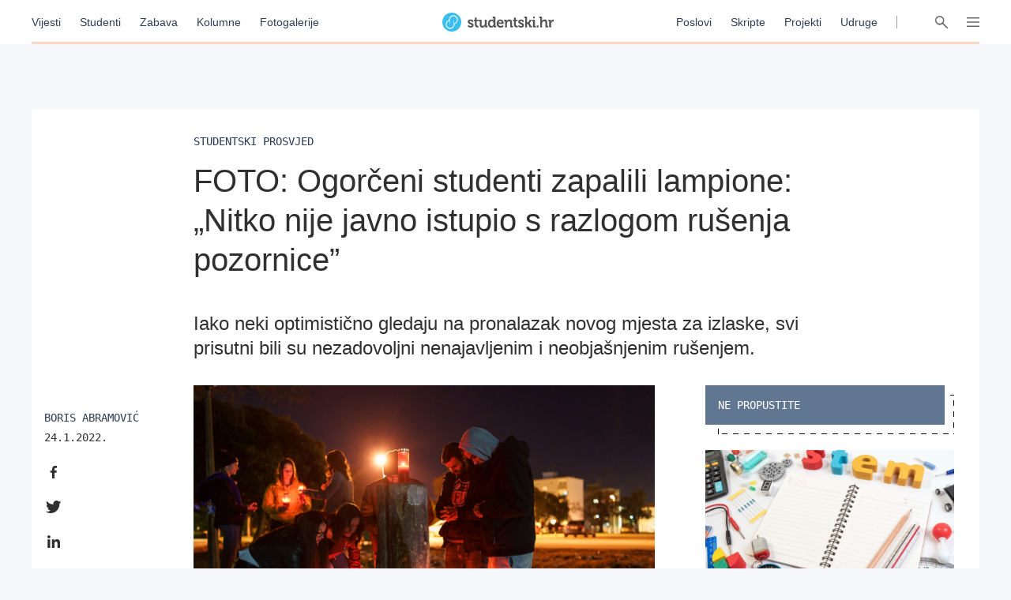

--- FILE ---
content_type: text/html; charset=utf-8
request_url: https://studentski.hr/studenti/vijesti/foto-ogorceni-studenti-zapalili-lampione-nitko-nije-javno-istupio-s-razlogom-rusenja-pozornice
body_size: 14798
content:
<!DOCTYPE html>
<html lang="hr">
  <head>
    <meta charset="utf-8">
    <meta name="viewport" content="initial-scale=1, user-scalable=no">
    <title>FOTO: Ogorčeni studenti zapalili lampione: „Nitko nije javno istupio s</title>
<meta name="description" content="Iako neki optimistično gledaju na pronalazak novog mjesta za izlaske, svi prisutni bili su nezadovoljni nenajavljenim i neobjašnjenim rušenjem....">
<meta property="og:title" content="FOTO: Ogorčeni studenti zapalili lampione: „Nitko nije javno istupio s razlogom rušenja pozornice” - Studentski.hr">
<meta property="og:description" content="Iako neki optimistično gledaju na pronalazak novog mjesta za izlaske, svi prisutni bili su nezadovoljni nenajavljenim i neobjašnjenim rušenjem.">
<meta property="og:type" content="website">
<meta property="og:url" content="https://studentski.hr/studenti/vijesti/foto-ogorceni-studenti-zapalili-lampione-nitko-nije-javno-istupio-s-razlogom-rusenja-pozornice">
<meta property="og:image" content="https://studentski.hr/images/%2Fsystem%2Fpictures%2Fimages%2FD%2Foriginal%2F51ddbd6a823b6659a0d975363895b390a0d037e2.jpg?1642959723">
    <link rel="stylesheet" href="/assets/public-c439a58ac9633bc78064328842904c6ef56bd285c706499e0ea86dd49453f9ee.css" media="all" data-turbolinks-track="true" />
    <script src="/assets/public-d2d2a851f3985003415a34b7cdcb091855c91d11f145e2682234807231fced29.js" data-turbolinks-track="true"></script>
    <meta name="csrf-param" content="authenticity_token" />
<meta name="csrf-token" content="qrH2IPDEIK8FcmCiJrFE8Mn+NEV47PnvtnoNChbxGNzQ2nWTNyVucC1gGLy8+r5a7LewzcoZvOLeIrZA3A7wiA==" />
    <link href="https://fonts.cdnfonts.com/css/ibm-plex-sans" rel="stylesheet">
    <script type="text/javascript" src="//hr.adocean.pl/files/js/ado.js"></script>
    <!-- (C)2000-2020 Gemius SA - gemiusPrism  / studentski.hr/Home Page -->
<script type="text/javascript">
  <!--//--><![CDATA[//><!--
  var pp_gemius_identifier = 'AqfrECNTAIe82xs8_rDwTGYkDkYNk49SoHqPeFGLoOL.o7';
  var gemius_consent = true;
  // lines below shouldn't be edited
  function gemius_pending(i) { window[i] = window[i] || function() {var x = window[i+'_pdata'] = window[i+'_pdata'] || []; x[x.length]=arguments;};};gemius_pending('gemius_hit'); gemius_pending('gemius_event'); gemius_pending('pp_gemius_hit'); gemius_pending('pp_gemius_event');(function(d,t) {try {var gt=d.createElement(t),s=d.getElementsByTagName(t)[0],l='http'+((location.protocol=='https:')?'s':''); gt.setAttribute('async','async');gt.setAttribute('defer','defer'); gt.src=l+'://hr.hit.gemius.pl/xgemius.js'; s.parentNode.insertBefore(gt,s);} catch (e) {}})(document,'script');
  //--><!]]>
</script>

<script type="text/javascript">
  /* (c)AdOcean 2003-2019 */
  if(typeof ado!=="object"){ado={};ado.config=ado.preview=ado.placement=ado.master=ado.slave=function(){};}
  ado.config({mode: "old", xml: false, consent: true, characterEncoding: true});
  ado.preview({enabled: true});
</script>

    <script type="text/javascript">
      /* (c)AdOcean 2003-2019, MASTER: studentski.hr.Studentski.hr.SVE.Desktop */
      ado.master({id: 'IxOnnpoLl7FBcNxLFU873InNATSLvAdFCfh00DIQoqn.Y7', server: 'hr.adocean.pl' });
    </script>

    <!-- Facebook Pixel Code -->
<script>
  !function(f,b,e,v,n,t,s)
  {if(f.fbq)return;n=f.fbq=function(){n.callMethod?
  n.callMethod.apply(n,arguments):n.queue.push(arguments)};
  if(!f._fbq)f._fbq=n;n.push=n;n.loaded=!0;n.version='2.0';
  n.queue=[];t=b.createElement(e);t.async=!0;
  t.src=v;s=b.getElementsByTagName(e)[0];
  s.parentNode.insertBefore(t,s)}(window, document,'script',
  'https://connect.facebook.net/en_US/fbevents.js');
  fbq('init', '661594797913118');
  fbq('track', 'PageView');
</script>
<noscript><img height="1" width="1" style="display:none"
  src="https://www.facebook.com/tr?id=661594797913118&ev=PageView&noscript=1"
/></noscript>
<!-- End Facebook Pixel Code -->

    <script async='async' src='https://securepubads.g.doubleclick.net/tag/js/gpt.js'></script> <script src="https://cdn.234doo.com/studentski.js"></script>
  </head>
  <div class="modal__window">
  <div class="modal__content"></div>
</div>
  <body>
    <!-- Global site tag (gtag.js) - Google Analytics -->
<script async src="https://www.googletagmanager.com/gtag/js?id=UA-42779620-1"></script>
<script>
  window.dataLayer = window.dataLayer || []; function gtag(){dataLayer.push(arguments);} gtag('js', new Date());
  gtag('config', 'UA-42779620-1');
</script>
    <header>
  <div class="header__menu">
    <div class="header__links__section">
      <a href="/vijesti">Vijesti</a>
      <a href="/studenti">Studenti</a>
      <a href="/zabava">Zabava</a>
      <a href="/kolumne">Kolumne</a>
      <a href="/fotogalerije">Fotogalerije</a>
    </div>
    <a class="header__title__section" href="/">
      <img src="/assets/public/studentski-wordmark-4b2a754494a441b45c75e309f6f1317a548e84dfc52e61a4e32cf6d6cd8a85c7.svg" />
</a>    <div class="header__links__section">
      <a href="/poslovi">Poslovi</a>
      <a href="/materijali">Skripte</a>
      <a href="/projekti">Projekti</a>
      <a href="/udruge">Udruge</a>
    </div>
    <div class='header__menu__vertical_separator'></div>
    <div class='header__icons'>
      <svg xmlns="http://www.w3.org/2000/svg" width="16" height="16" viewBox="0 0 16 16" class="header__user-icon active">
    <path fill="#666" fill-rule="evenodd" d="M5.179 8.684a4.8 4.8 0 1 1 5.643 0c2.739.974 4.791 3.328 5.171 6.214a.804.804 0 0 1-.71.895.817.817 0 0 1-.917-.691C13.97 12.092 11.25 9.8 8 9.8c-3.25 0-5.97 2.293-6.366 5.302a.817.817 0 0 1-.918.691.804.804 0 0 1-.71-.895c.38-2.886 2.433-5.24 5.173-6.214zM8 8a3.2 3.2 0 1 0 0-6.4A3.2 3.2 0 0 0 8 8z"></path>
</svg>

      <svg xmlns="http://www.w3.org/2000/svg" xmlns:xlink="http://www.w3.org/1999/xlink" width="16" height="16" viewBox="0 0 16 16" class="header__search-icon active">
    <defs>
        <path id="a" d="M10.275 9.11l5.495 5.54a.795.795 0 0 1 0 1.118.78.78 0 0 1-1.108 0l-5.477-5.522a5.65 5.65 0 0 1-7.52-.462 5.765 5.765 0 0 1 0-8.105 5.65 5.65 0 0 1 8.037 0c2.009 2.025 2.2 5.189.573 7.43zm-1.681-.444a4.175 4.175 0 0 0 0-5.87 4.091 4.091 0 0 0-5.82 0 4.175 4.175 0 0 0 0 5.87 4.091 4.091 0 0 0 5.82 0z"></path>
    </defs>
    <use fill="#666" fill-rule="evenodd" xlink:href="#a"></use>
</svg>

      <svg xmlns="http://www.w3.org/2000/svg" width="16" height="16" viewBox="0 0 16 16" class="header__hamburger-icon active">
    <path fill="#666" fill-rule="evenodd" d="M15.291 2.002c.058.008.073.008.13.022.148.038.284.119.386.23.058.064.105.138.137.216.033.079.051.163.055.248.012.28-.143.55-.396.687-.076.041-.16.07-.246.084-.058.01-.073.009-.131.011H.774c-.058-.002-.073-.001-.13-.011-.152-.025-.295-.095-.406-.197-.063-.06-.116-.128-.155-.204-.04-.076-.066-.159-.077-.243-.03-.234.057-.474.232-.637.048-.044.101-.082.158-.113.077-.041.16-.07.248-.084.057-.01.072-.009.13-.011h14.452l.065.002zm.001 5.25c.058.008.073.008.13.022.148.037.284.119.386.23.058.065.105.138.137.217.108.26.054.564-.137.774-.058.065-.127.119-.203.16-.077.041-.161.07-.247.084-.058.01-.073.008-.131.011H.774c-.058-.002-.073-.001-.13-.011-.087-.014-.17-.043-.248-.084-.212-.115-.359-.326-.39-.56-.008-.063-.008-.127 0-.19.012-.085.037-.167.077-.243.04-.075.092-.144.155-.204.111-.103.254-.172.406-.197.057-.01.072-.008.13-.011h14.453l.065.003zm0 5.25c.058.008.073.008.13.022.148.038.284.119.386.23.19.211.245.516.137.776-.032.079-.08.152-.137.216-.058.063-.127.117-.204.159-.076.041-.16.07-.246.084-.058.01-.073.008-.131.011H.774c-.059-.002-.074-.001-.13-.011-.153-.025-.295-.095-.406-.198-.048-.043-.089-.094-.123-.148-.128-.2-.15-.454-.06-.673.033-.079.08-.152.138-.216.057-.063.127-.117.203-.159.077-.041.16-.07.247-.084.057-.01.072-.008.13-.011h14.454l.065.002z"></path>
</svg>

      <svg xmlns="http://www.w3.org/2000/svg" xmlns:xlink="http://www.w3.org/1999/xlink" width="16" height="16" viewBox="0 0 16 16" class="header__close-icon">
    <defs>
        <path id="prefix__a" d="M14.985.001c.322-.016.631.123.82.372.068.09.12.192.153.301.033.11.047.225.04.341-.01.204-.083.406-.206.576-.046.065-.061.078-.115.136L9.404 8l6.273 6.273.06.065c.05.063.064.078.106.145.108.179.163.386.156.589-.004.116-.027.23-.07.335-.041.104-.102.201-.178.285-.25.274-.653.376-1.025.26-.112-.035-.22-.089-.316-.16-.066-.046-.079-.061-.137-.115L8 9.404l-6.273 6.273c-.058.054-.071.07-.137.116-.096.07-.204.124-.316.16-.372.115-.774.013-1.025-.261-.076-.084-.137-.18-.179-.285-.042-.106-.065-.22-.07-.335-.006-.203.05-.41.157-.589.042-.067.057-.082.105-.145l.061-.065L6.596 8 .323 1.727C.27 1.67.253 1.656.208 1.591.085 1.421.012 1.219 0 1.015-.005.899.01.783.042.675.075.564.127.462.195.372c.189-.249.498-.388.82-.372.087.005.174.02.259.047.112.035.22.089.317.16.065.046.078.061.136.115L8 6.596 14.273.323c.058-.054.071-.07.136-.115.097-.071.205-.125.317-.16.085-.026.172-.042.259-.047z"></path>
    </defs>
    <g fill="none" fill-rule="evenodd">
        <use fill="#666" xlink:href="#prefix__a"></use>
    </g>
</svg>

    </div>
    <div class="progress__container article">
  <div class="progress__bar" id="scroll__progress__bar"></div>
</div>

<script>
  window.onscroll = () => {
    const winScroll = document.body.scrollTop || document.documentElement.scrollTop;
    const height = document.documentElement.scrollHeight - document.documentElement.clientHeight;
    const scrolled = (winScroll / height) * 100;

    document.getElementById('scroll__progress__bar').style.width = scrolled + '%';
  };
</script>
  </div>
  <div class='offcanvas__user__menu'>
      <div class="tab_group session__menu" id="session-group">
    <div class="tab-labels">
      <div class="label-caps tab-label active" data-tabname="sign-in" data-tabgroup="session-group">LOGIN</div>
      <div class="label-caps tab-label" data-tabname="sign-up" data-tabgroup="session-group">REGISTRACIJA</div>
    </div>
    <div class="tab-contents">
      <div class="tab-content active" id="sign-in">
        <input class="input__field dashed__border sign_in__input sign_in__username" type="text" placeholder="Korisničko ime">
        <input class="input__field dashed__border sign_in__input sign_in__password" type="password" placeholder="Lozinka">
        <div class="checkbox">
          <div class="checkbox__icon sign_in__remember_me"></div>
          <div class="user-link checkbox__label">Zapamti me</div>
        </div>
        <a class="user-link forgotten__password" href="#">Zaboravili ste lozinku?</a>
        <div class="invalid__message"></div>
        <div class="valid__message"></div>
        <button type="button" class="button input-inactive-centered session__button sign_in__button">Prijavi se</button>
      </div>
      <div class="tab-content" id="sign-up">
        <input class="input__field dashed__border sign_up__input sign_up__username" type="text" placeholder="Korisničko ime">
        <input class="input__field dashed__border sign_up__input sign_up__email" type="email" placeholder="E-mail">
        <input class="input__field dashed__border sign_up__input sign_up__password" type="password" placeholder="Lozinka">
        <div class="checkbox">
          <div class="checkbox__icon sign_up__accept_conditions"></div>
          <div class="user-link checkbox__label">Registracijom prihvaćate uvjete određene našom <a href="/uvjeti-koristenja">Politikom o privatnosti</a>.</div>
        </div>
        <div class="invalid__message"></div>
        <div class="valid__message"></div>
        <button type="button" class="button input-inactive-centered session__button sign_up__button">Registriraj se</button>
      </div>
    </div>
  </div>

  </div>
  <div class='offcanvas__search__menu'>
    <form class="search__articles__form" action="/pretraga" accept-charset="UTF-8" method="get"><input name="utf8" type="hidden" value="&#x2713;" autocomplete="off" />
      <input type="text" name="search_name" id="search_name" class="input__field dashed__border search__input" placeholder="Ključna riječ" />
      <button type="button" class="button input-inactive-centered search__button search__articles_js">Pretraži →</button>
</form>  </div>
  <div class='offcanvas__hamburger__menu'>
    <div class="menu__sections__container_mobile">
      <a class="small-heading menu__section__title news" href="/vijesti">Vijesti</a>
      <a class="small-heading menu__section__title news" href="/studenti">Studenti</a>
      <a class="small-heading menu__section__title news" href="/zabava">Zabava</a>
      <a class="small-heading menu__section__title news" href="/kolumne">Kolumne</a>
      <a class="small-heading menu__section__title news" href="/fotogalerije">Fotogalerije</a>
      <a class="small-heading menu__section__title page" href="/poslovi">Poslovi</a>
      <a class="small-heading menu__section__title page" href="/materijali">Skripte</a>
      <a class="small-heading menu__section__title page" href="/udruge">Udruge</a>
      <a class="small-heading menu__section__title page" href="/projekti">Projekti</a>
      <a class="small-heading menu__section__title page" href="/institucije">Institucije</a>
    </div>
    <div class='menu__sections__container'>
      <div class="menu__sections__wrapper">
        <div class='menu__section news'>
          <a class="small-heading menu__section__title" href="/vijesti">Vijesti</a>
              <a class="offcanvas-nav-link menu__section__link" href="/vijesti/hrvatska">Hrvatska</a>
              <a class="offcanvas-nav-link menu__section__link" href="/vijesti/svijet">Svijet</a>
              <a class="offcanvas-nav-link menu__section__link" href="/vijesti/kultura">Kultura</a>
              <a class="offcanvas-nav-link menu__section__link" href="/vijesti/na-danasnji-dan">Na današnji dan</a>
        </div>
        <div class='menu__section students'>
          <a class="small-heading menu__section__title" href="/studenti">Studenti</a>
              <a class="offcanvas-nav-link menu__section__link" href="/studenti/vijesti">Vijesti</a>
              <a class="offcanvas-nav-link menu__section__link" href="/studenti/financije">Financije</a>
              <a class="offcanvas-nav-link menu__section__link" href="/studenti/sport">Sport</a>
              <a class="offcanvas-nav-link menu__section__link" href="/studenti/zdravlje-i-ljepota">Zdravlje i ljepota</a>
        </div>
        <div class='menu__section entertainment'>
          <a class="small-heading menu__section__title" href="/zabava">Zabava</a>
              <a class="offcanvas-nav-link menu__section__link" href="/zabava/zanimljivosti">Zanimljivosti</a>
              <a class="offcanvas-nav-link menu__section__link" href="/zabava/studentski-zivot">Studentski život</a>
        </div>
        <div class='menu__section columns'>
          <a class="small-heading menu__section__title" href="/kolumne">Kolumne</a>
              <a class="offcanvas-nav-link menu__section__link" href="/kolumne/woke-ideologija-tolerancija-ili-izgubljena-generacija">Woke ideologija: tolerancija ili izgubljena generacija?</a>
              <a class="offcanvas-nav-link menu__section__link" href="/kolumne/mladi-danas-generacija-bez-nade-ili-generacija-promjene">Mladi danas: generacija bez nade ili generacija promjene?</a>
        </div>
      </div>
      <div class="menu__sections__wrapper">
        <div class='menu__section galleries'>
          <a class="small-heading menu__section__title" href="/fotogalerije">Fotogalerije</a>
              <a class="offcanvas-nav-link menu__section__link" href="/vijesti/hrvatska/foto-zavirite-u-dogradenu-skolu-i-novu-sportsku-dvoranu-u-ozlju-investicija-vrijedna-7-3-milijuna-eura">FOTO: Zavirite u dograđenu školu i novu sportsku dvoranu u Ozlju – investicija vrijedna 7,3 milijuna eura</a>
              <a class="offcanvas-nav-link menu__section__link" href="/zabava/studentski-zivot/foto-zimske-radosti-na-savi-studenti-preplavili-naselje-snjegovicima">FOTO: Zimske radosti na „Savi” – studenti preplavili naselje snjegovićima</a>
        </div>
        <div class='menu__section institutions'>
          <a class="small-heading menu__section__title" href="/institucije">Institucije</a>
              <a class="offcanvas-nav-link menu__section__link" href="/institucije/akademija-dramske-umjetnosti-34">Akademija dramske umjetnosti</a>
              <a class="offcanvas-nav-link menu__section__link" href="/institucije/akademija-likovnih-umjetnosti-35">Akademija likovnih umjetnosti</a>
              <a class="offcanvas-nav-link menu__section__link" href="/institucije/agronomski-fakultet-36">Agronomski fakultet</a>
              <a class="offcanvas-nav-link menu__section__link" href="/institucije/arhitektonski-fakultet-37">Arhitektonski fakultet</a>
              <a class="offcanvas-nav-link menu__section__link" href="/institucije/nacionalna-i-sveucilisna-knjiznica-38">Nacionalna i sveučilišna knjižnica </a>
        </div>
        <div class='menu__section projects'>
          <a class="small-heading menu__section__title" href="/projekti">Projekti</a>
              <a class="offcanvas-nav-link menu__section__link" href="/projekt/8">Projekt Volontiram</a>
              <a class="offcanvas-nav-link menu__section__link" href="/projekt/9">Projekt Studentski.hr</a>
              <a class="offcanvas-nav-link menu__section__link" href="/projekt/10">Veliko studentsko darivanje krvi</a>
              <a class="offcanvas-nav-link menu__section__link" href="/projekt/13">Hodočašće studenata gradu Vukovaru</a>
        </div>
      </div>
      <div class="menu__sections__wrapper">
        <div class='menu__section jobs'>
          <a class="small-heading menu__section__title" href="/poslovi">Poslovi</a>
            <form class="search__jobs__form" action="/poslovi" accept-charset="UTF-8" method="get"><input name="utf8" type="hidden" value="&#x2713;" autocomplete="off" />
              <div class="offcanvas-nav-link menu__section__link search_jobs_js">Poslovi Zagreb</div>
              <input type="hidden" name="city_id" id="city_id" value="1" autocomplete="off" />
</form>            <form class="search__jobs__form" action="/poslovi" accept-charset="UTF-8" method="get"><input name="utf8" type="hidden" value="&#x2713;" autocomplete="off" />
              <div class="offcanvas-nav-link menu__section__link search_jobs_js">Poslovi Split</div>
              <input type="hidden" name="city_id" id="city_id" value="2" autocomplete="off" />
</form>            <form class="search__jobs__form" action="/poslovi" accept-charset="UTF-8" method="get"><input name="utf8" type="hidden" value="&#x2713;" autocomplete="off" />
              <div class="offcanvas-nav-link menu__section__link search_jobs_js">Poslovi Osijek</div>
              <input type="hidden" name="city_id" id="city_id" value="4" autocomplete="off" />
</form>            <form class="search__jobs__form" action="/poslovi" accept-charset="UTF-8" method="get"><input name="utf8" type="hidden" value="&#x2713;" autocomplete="off" />
              <div class="offcanvas-nav-link menu__section__link search_jobs_js">Turizam i ugostiteljstvo</div>
              <input type="hidden" name="job_type_id" id="job_type_id" value="4" autocomplete="off" />
</form>            <form class="search__jobs__form" action="/poslovi" accept-charset="UTF-8" method="get"><input name="utf8" type="hidden" value="&#x2713;" autocomplete="off" />
              <div class="offcanvas-nav-link menu__section__link search_jobs_js">IT poslovi</div>
              <input type="hidden" name="job_type_id" id="job_type_id" value="7" autocomplete="off" />
</form>            <form class="search__jobs__form" action="/poslovi" accept-charset="UTF-8" method="get"><input name="utf8" type="hidden" value="&#x2713;" autocomplete="off" />
              <div class="offcanvas-nav-link menu__section__link search_jobs_js">Administracija i uredski poslovi</div>
              <input type="hidden" name="job_type_id" id="job_type_id" value="6" autocomplete="off" />
</form>            <form class="search__jobs__form" action="/poslovi" accept-charset="UTF-8" method="get"><input name="utf8" type="hidden" value="&#x2713;" autocomplete="off" />
              <div class="offcanvas-nav-link menu__section__link search_jobs_js">Promocija i marketing</div>
              <input type="hidden" name="job_type_id" id="job_type_id" value="5" autocomplete="off" />
</form>        </div>
        <div class='menu__section scripts'>
          <a class="small-heading menu__section__title" href="/materijali">Skripte</a>
              <a href=/materijali/1 class='offcanvas-nav-link menu__section__link'>Sveučilište u Zagrebu</a>
              <a href=/materijali/54 class='offcanvas-nav-link menu__section__link'>Sveučilište Josipa Jurja Strossmayera u Osijeku</a>
              <a href=/materijali/44 class='offcanvas-nav-link menu__section__link'>Sveučilište u Rijeci</a>
              <a href=/materijali/2 class='offcanvas-nav-link menu__section__link'>Sveučilište u Splitu</a>
              <a href=/materijali/83 class='offcanvas-nav-link menu__section__link'>Veleučilište u Šibeniku</a>
        </div>
      </div>
        <div class="tab_group session__menu" id="session-group">
    <div class="tab-labels">
      <div class="label-caps tab-label active" data-tabname="sign-in" data-tabgroup="session-group">LOGIN</div>
      <div class="label-caps tab-label" data-tabname="sign-up" data-tabgroup="session-group">REGISTRACIJA</div>
    </div>
    <div class="tab-contents">
      <div class="tab-content active" id="sign-in">
        <input class="input__field dashed__border sign_in__input sign_in__username" type="text" placeholder="Korisničko ime">
        <input class="input__field dashed__border sign_in__input sign_in__password" type="password" placeholder="Lozinka">
        <div class="checkbox">
          <div class="checkbox__icon sign_in__remember_me"></div>
          <div class="user-link checkbox__label">Zapamti me</div>
        </div>
        <a class="user-link forgotten__password" href="#">Zaboravili ste lozinku?</a>
        <div class="invalid__message"></div>
        <div class="valid__message"></div>
        <button type="button" class="button input-inactive-centered session__button sign_in__button">Prijavi se</button>
      </div>
      <div class="tab-content" id="sign-up">
        <input class="input__field dashed__border sign_up__input sign_up__username" type="text" placeholder="Korisničko ime">
        <input class="input__field dashed__border sign_up__input sign_up__email" type="email" placeholder="E-mail">
        <input class="input__field dashed__border sign_up__input sign_up__password" type="password" placeholder="Lozinka">
        <div class="checkbox">
          <div class="checkbox__icon sign_up__accept_conditions"></div>
          <div class="user-link checkbox__label">Registracijom prihvaćate uvjete određene našom <a href="/uvjeti-koristenja">Politikom o privatnosti</a>.</div>
        </div>
        <div class="invalid__message"></div>
        <div class="valid__message"></div>
        <button type="button" class="button input-inactive-centered session__button sign_up__button">Registriraj se</button>
      </div>
    </div>
  </div>

    </div>
  </div>
</header>

    <div class='overlay'></div>

    <main>
      <div class="ad_banner_background left">
      <div id="adoceanhrlmcmoligrp"></div>
  <script type="text/javascript">
    /* (c)AdOcean 2003-2019, studentski.hr.Studentski.hr.SVE.Desktop.Desktop_Wallpaper Left */
    ado.slave('adoceanhrlmcmoligrp', {myMaster: 'IxOnnpoLl7FBcNxLFU873InNATSLvAdFCfh00DIQoqn.Y7' });
  </script>

</div>
      <div class="main_content">
        
        <div class="article__page">
    <div class="ad_banner_horizontal">
        <div id="ado-bOhFV5.KPXjPEwTWY9fHnFLv.nAqLjr2ZFxoq0ni6Bb..7"></div>
        <script type="text/javascript">
          /* (c)AdOcean 2003-2019, studentski.hr.Studentski.hr.SVE.Desktop_Billboard */
          ado.placement({id: 'ado-bOhFV5.KPXjPEwTWY9fHnFLv.nAqLjr2ZFxoq0ni6Bb..7', server: 'hr.adocean.pl' });
        </script>
  </div>

  <div class="article__container">
    <div class="selectable_text headline__container">
      <div class="label-caps headline">
        Studentski prosvjed
      </div>
      <h1 class="H1-Regular title">FOTO: Ogorčeni studenti zapalili lampione: „Nitko nije javno istupio s razlogom rušenja pozornice”</h1>
      <h3 class="H3-excerpt summary">Iako neki optimistično gledaju na pronalazak novog mjesta za izlaske, svi prisutni bili su nezadovoljni nenajavljenim i neobjašnjenim rušenjem.</h3>
    </div>
    <div class="center__container">
      <div class="left__sidebar">
        <div class="social__container">
  <div class="social__details">
      <a class="label-caps social__author" href=/korisnik/babramovic/arhiva-clanaka>Boris Abramović</a>
    <div class="mono-details social__published">24.1.2022.</div>
  </div>
  <div class="share__container">
    <a href="https://www.facebook.com/sharer/sharer.php?u=https://studentski.hr/studenti/vijesti/foto-ogorceni-studenti-zapalili-lampione-nitko-nije-javno-istupio-s-razlogom-rusenja-pozornice" target="_blank"><svg xmlns="http://www.w3.org/2000/svg" width="24" height="24" viewBox="0 0 24 24">
    <path fill="#303030" fill-rule="evenodd" d="M10.121 20v-7.156H7.7V10h2.421V7.76c0-2.435 1.503-3.76 3.696-3.76 1.052 0 1.954.078 2.216.112v2.544h-1.521c-1.193 0-1.424.563-1.424 1.385V10h2.693l-.37 2.844h-2.323V20"></path>
</svg>
</a>
    <a href="https://twitter.com/intent/tweet?status=https://studentski.hr/studenti/vijesti/foto-ogorceni-studenti-zapalili-lampione-nitko-nije-javno-istupio-s-razlogom-rusenja-pozornice" target="_blank"><svg xmlns="http://www.w3.org/2000/svg" width="24" height="24" viewBox="0 0 24 24">
    <path fill="#303030" fill-rule="evenodd" d="M19.346 7.987c.012.175.012.35.012.525C19.358 13.85 15.371 20 8.085 20 5.84 20 3.755 19.337 2 18.188c.319.037.626.05.957.05a7.842 7.842 0 0 0 4.92-1.725 3.98 3.98 0 0 1-3.706-2.8c.246.037.491.062.749.062.355 0 .711-.05 1.042-.137-1.815-.376-3.177-2-3.177-3.963v-.05c.528.3 1.141.488 1.791.512A4.055 4.055 0 0 1 2.81 6.775c0-.75.196-1.438.54-2.038a11.195 11.195 0 0 0 8.17 4.225 4.64 4.64 0 0 1-.099-.924C11.421 5.812 13.188 4 15.384 4c1.14 0 2.171.487 2.895 1.275a7.713 7.713 0 0 0 2.515-.975 4.014 4.014 0 0 1-1.742 2.225 7.827 7.827 0 0 0 2.281-.625 8.607 8.607 0 0 1-1.987 2.087z"></path>
</svg>
</a>
    <a href="https://www.linkedin.com/shareArticle?mini=true&url=https://studentski.hr/studenti/vijesti/foto-ogorceni-studenti-zapalili-lampione-nitko-nije-javno-istupio-s-razlogom-rusenja-pozornice" target="_blank"><svg xmlns="http://www.w3.org/2000/svg" width="24" height="24" viewBox="0 0 24 24">
    <path fill="#303030" fill-rule="evenodd" d="M7.581 20H4.264V9.318h3.317V20zM5.921 7.86C4.861 7.86 4 6.983 4 5.922a1.922 1.922 0 0 1 3.842 0c0 1.061-.86 1.94-1.921 1.94zM19.996 20h-3.31v-5.2c0-1.24-.025-2.829-1.724-2.829-1.725 0-1.989 1.347-1.989 2.74V20H9.659V9.318h3.182v1.457h.046c.443-.84 1.525-1.725 3.139-1.725 3.356 0 3.974 2.21 3.974 5.082V20h-.004z"></path>
</svg>
</a>
    <a href="mailto:?Subject=FOTO: Ogorčeni studenti zapalili lampione: „Nitko nije javno istupio s razlogom rušenja pozornice”&body=https://studentski.hr/studenti/vijesti/foto-ogorceni-studenti-zapalili-lampione-nitko-nije-javno-istupio-s-razlogom-rusenja-pozornice" target="_top"><svg xmlns="http://www.w3.org/2000/svg" width="24" height="24" viewBox="0 0 24 24">
    <path fill="#303030" fill-rule="evenodd" d="M20.633 4H3.3a2 2 0 0 0-2 2v12a2 2 0 0 0 2 2h17.333a2 2 0 0 0 2-2V6a2 2 0 0 0-2-2zm0 2v1.7c-.934.761-2.423 1.944-5.607 4.437-.702.552-2.092 1.878-3.06 1.863-.966.015-2.357-1.311-3.058-1.863C5.724 9.644 4.234 8.461 3.3 7.7V6h17.333zM3.3 18v-7.733c.955.76 2.309 1.827 4.372 3.443.911.717 2.506 2.3 4.295 2.29 1.78.01 3.354-1.55 4.294-2.29a707.87 707.87 0 0 0 4.372-3.443V18H3.3z"></path>
</svg>
</a>
  </div>
</div>

      </div>
      <div class="article__content">
          <div class="article__image">
              <a class="article__image_gallery" href="/vijesti/foto-ogorceni-studenti-zapalili-lampione-nitko-nije-javno-istupio-s-razlogom-rusenja-pozornice/galerija/0">
                <img src="/images/%2Fsystem%2Fpictures%2Fimages%2FD%2Foriginal%2F51ddbd6a823b6659a0d975363895b390a0d037e2.jpg?1642959723" />
                <div class="article__image_overlay"></div>
              </a>
          </div>
          <div class="gallery">
              <a class="gallery__item" href="/vijesti/foto-ogorceni-studenti-zapalili-lampione-nitko-nije-javno-istupio-s-razlogom-rusenja-pozornice/galerija/1">
                <img alt="2" src="/images/%2Fsystem%2Fpictures%2Fimages%2FD%2Fmedium%2F2d38c86953729a54196461b61545dccda3cc37b7.jpg?1642959757" />
                  <div class="item_overlay"></div>
              </a>
              <a class="gallery__item" href="/vijesti/foto-ogorceni-studenti-zapalili-lampione-nitko-nije-javno-istupio-s-razlogom-rusenja-pozornice/galerija/2">
                <img alt="3" src="/images/%2Fsystem%2Fpictures%2Fimages%2FD%2Fmedium%2Fbacd73bb78150f23a6ff4c003236d6935c9b4fd7.jpg?1642959779" />
                  <div class="item_overlay"></div>
              </a>
              <a class="gallery__item" href="/vijesti/foto-ogorceni-studenti-zapalili-lampione-nitko-nije-javno-istupio-s-razlogom-rusenja-pozornice/galerija/3">
                <img alt="4" src="/images/%2Fsystem%2Fpictures%2Fimages%2FD%2Fmedium%2F8ad5830a6b066d61c31449d88f223a81a1bb97f8.jpg?1642959809" />
                  <div class="item_overlay"></div>
              </a>
              <a class="gallery__item" href="/vijesti/foto-ogorceni-studenti-zapalili-lampione-nitko-nije-javno-istupio-s-razlogom-rusenja-pozornice/galerija/4">
                <img alt="5" src="/images/%2Fsystem%2Fpictures%2Fimages%2FD%2Fmedium%2Fe7bb81bb1fcf8c5294a077b4c02a4ecafc790ea8.jpg?1642959826" />
                  <div class="item_overlay"></div>
              </a>
          </div>
          <h3 class="H3-excerpt summary__mobile">Iako neki optimistično gledaju na pronalazak novog mjesta za izlaske, svi prisutni bili su nezadovoljni nenajavljenim i neobjašnjenim rušenjem.</h3>
          <div class="social__container__mobile">
            <div class="social__container">
  <div class="social__details">
      <a class="label-caps social__author" href=/korisnik/babramovic/arhiva-clanaka>Boris Abramović</a>
    <div class="mono-details social__published">24.1.2022.</div>
  </div>
  <div class="share__container">
    <a href="https://www.facebook.com/sharer/sharer.php?u=https://studentski.hr/studenti/vijesti/foto-ogorceni-studenti-zapalili-lampione-nitko-nije-javno-istupio-s-razlogom-rusenja-pozornice" target="_blank"><svg xmlns="http://www.w3.org/2000/svg" width="24" height="24" viewBox="0 0 24 24">
    <path fill="#303030" fill-rule="evenodd" d="M10.121 20v-7.156H7.7V10h2.421V7.76c0-2.435 1.503-3.76 3.696-3.76 1.052 0 1.954.078 2.216.112v2.544h-1.521c-1.193 0-1.424.563-1.424 1.385V10h2.693l-.37 2.844h-2.323V20"></path>
</svg>
</a>
    <a href="https://twitter.com/intent/tweet?status=https://studentski.hr/studenti/vijesti/foto-ogorceni-studenti-zapalili-lampione-nitko-nije-javno-istupio-s-razlogom-rusenja-pozornice" target="_blank"><svg xmlns="http://www.w3.org/2000/svg" width="24" height="24" viewBox="0 0 24 24">
    <path fill="#303030" fill-rule="evenodd" d="M19.346 7.987c.012.175.012.35.012.525C19.358 13.85 15.371 20 8.085 20 5.84 20 3.755 19.337 2 18.188c.319.037.626.05.957.05a7.842 7.842 0 0 0 4.92-1.725 3.98 3.98 0 0 1-3.706-2.8c.246.037.491.062.749.062.355 0 .711-.05 1.042-.137-1.815-.376-3.177-2-3.177-3.963v-.05c.528.3 1.141.488 1.791.512A4.055 4.055 0 0 1 2.81 6.775c0-.75.196-1.438.54-2.038a11.195 11.195 0 0 0 8.17 4.225 4.64 4.64 0 0 1-.099-.924C11.421 5.812 13.188 4 15.384 4c1.14 0 2.171.487 2.895 1.275a7.713 7.713 0 0 0 2.515-.975 4.014 4.014 0 0 1-1.742 2.225 7.827 7.827 0 0 0 2.281-.625 8.607 8.607 0 0 1-1.987 2.087z"></path>
</svg>
</a>
    <a href="https://www.linkedin.com/shareArticle?mini=true&url=https://studentski.hr/studenti/vijesti/foto-ogorceni-studenti-zapalili-lampione-nitko-nije-javno-istupio-s-razlogom-rusenja-pozornice" target="_blank"><svg xmlns="http://www.w3.org/2000/svg" width="24" height="24" viewBox="0 0 24 24">
    <path fill="#303030" fill-rule="evenodd" d="M7.581 20H4.264V9.318h3.317V20zM5.921 7.86C4.861 7.86 4 6.983 4 5.922a1.922 1.922 0 0 1 3.842 0c0 1.061-.86 1.94-1.921 1.94zM19.996 20h-3.31v-5.2c0-1.24-.025-2.829-1.724-2.829-1.725 0-1.989 1.347-1.989 2.74V20H9.659V9.318h3.182v1.457h.046c.443-.84 1.525-1.725 3.139-1.725 3.356 0 3.974 2.21 3.974 5.082V20h-.004z"></path>
</svg>
</a>
    <a href="mailto:?Subject=FOTO: Ogorčeni studenti zapalili lampione: „Nitko nije javno istupio s razlogom rušenja pozornice”&body=https://studentski.hr/studenti/vijesti/foto-ogorceni-studenti-zapalili-lampione-nitko-nije-javno-istupio-s-razlogom-rusenja-pozornice" target="_top"><svg xmlns="http://www.w3.org/2000/svg" width="24" height="24" viewBox="0 0 24 24">
    <path fill="#303030" fill-rule="evenodd" d="M20.633 4H3.3a2 2 0 0 0-2 2v12a2 2 0 0 0 2 2h17.333a2 2 0 0 0 2-2V6a2 2 0 0 0-2-2zm0 2v1.7c-.934.761-2.423 1.944-5.607 4.437-.702.552-2.092 1.878-3.06 1.863-.966.015-2.357-1.311-3.058-1.863C5.724 9.644 4.234 8.461 3.3 7.7V6h17.333zM3.3 18v-7.733c.955.76 2.309 1.827 4.372 3.443.911.717 2.506 2.3 4.295 2.29 1.78.01 3.354-1.55 4.294-2.29a707.87 707.87 0 0 0 4.372-3.443V18H3.3z"></path>
</svg>
</a>
  </div>
</div>

        </div>
        <div id="__xclaimwords_wrapper" class="paragraph selectable_text article__text">
          <!DOCTYPE html PUBLIC "-//W3C//DTD HTML 4.0 Transitional//EN" "http://www.w3.org/TR/REC-html40/loose.dtd">
<html><body>
<div style="text-align: justify;">Nakon <a href="https://studentski.hr/studenti/vijesti/foto-u-zadru-srusena-legendarna-pozornica-kod-studentskog-doma" target="_blank"><strong>rušenja pozornice kod Studentskog doma u Zadru</strong></a>, studenti su se okupili kako bi odali počast legendarnom mjestu za izlaske.<br>
<br>
Pozornica kod kampusa<strong> srušena je bez najave</strong> za vrijeme zimskih praznika, što je jedan od glavnih razloga njihove frustracije. Prema neslužbenim informacijama, uklonjena je zbog učestalog <strong>kršenja javnog reda i mira</strong>. S obzirom na to da je stajala na istoj lokaciji četrdesetak godina, neki smatraju da je rušenje povezano s <strong>izgradnjom stambene zgrade</strong> preko puta kampusa.<br><div id="content_v2"><script>googletag.cmd.push(function() { googletag.display("content_v2");});</script></div>
<br>
Na mjestu bivše pozornice u petak se okupilo dvadesetak studenata, koji su simbolično <strong>zapalili lampione</strong> u spomen mjesta na kojem su izlaske započinjale i završavale generacije studenata. Razgovarali smo s njima o tome što im je pozornica značila, kako gledaju na njeno rušenje i gdje će se sada odvijati društveni život zadarskih studenata.<br>
<br><div id="related_article">
<h5 id="related"><span>VEZANO</span></h5>
<a class="related__article" href="/vijesti/hrvatska/burna-zavrsnica-skolske-godine-u-zadarskoj-srednjoj-skoli-roditelji-upali-u-zgradu-ravnateljica-pozvala-policiju">
  <div class="article__image related">
    <img src="/images/%2Fsystem%2Fpictures%2Fimages%2Fs%2Foriginal%2F5abfd85a01170462b38d4fdc12ca453492aaa44c.jpg?1752239606">
  </div>
  <div class="article__content related">
    <h3 class="H3-card-title article__title related">Burna završnica školske godine u zadarskoj srednjoj školi: roditelji upali u zgradu, ravnateljica pozvala policiju</h3>
  </div>
</a>
<hr>
</div>
<div id="content_v3"><script>googletag.cmd.push(function() { googletag.display("content_v3");});</script></div>
Svi studenti koji su dali izjave željeli su ostati anonimni.<br>
<br>
<strong>Kako će nestanak pozornice utjecati na studentski život u Zadru?</strong>
</div>
<div id="content_v1"><script>googletag.cmd.push(function() { googletag.display("content_v1");});</script></div>
<div id="adoceanhrollfloormq"></div>
<div class="gemius-wrapper" style="margin:40px 0"><script type="text/javascript">ado.slave('adoceanhrollfloormq', {myMaster: 'IxOnnpoLl7FBcNxLFU873InNATSLvAdFCfh00DIQoqn.Y7' });</script></div>

<blockquote>
<p style="text-align: justify;">― Ne znam točno, ali mogu pretpostaviti. Kad su izlasci ovdje bili intenzivni, za vrijeme korone, nisam bila tu. Mislim da će studenti svakako naći drugo mjesto za izlazak, ali i da će se oko ovoga stvoriti još bunta koji se nije trebao dogoditi jer se ni ovo nije trebalo dogoditi. Mislim da je čin uklanjanja pozornice nepotreban i ne znam zašto su je srušili. Koliko sam ja upoznata, ljudima je smetalo okupljanje ovdje, ali na kraju krajeva, nije ni bitan razlog kad nečeg više nema ― rekla je studentica etnologije i antropologije Sveučilišta u Zadru.</p>
</blockquote>

<div style="text-align: justify;"><strong>Što mislite, zašto je pozornica uopće srušena? Kome je smetala?</strong></div>

<blockquote>
<p style="text-align: justify;">― Navodno je srušeno zbog previše prijava za narušavanje javnog reda i mira, jer se zgrada preko puta izgradila prije nekih godinu dana a prije toga pozornica nikom nije smetala. Navodno su iz policije javili da nisu imali toliko prijava, po meni je taj razlog poprilično glup. Nedavno se desio izolirani slučaj kada je jedan čovjek napadnut i uboden nožem, ali nema smisla da se zbog toga kažnjavaju svi ostali studenti. To ne znači da se studenti tu više neće okupljati, ali čin je sam po sebi gnjusan. Tužno je što nitko nije izašao javno s razlozima rušenja. Ne znam niti tko je mislio da će se rušenjem betonske konstrukcije nešto napraviti. Ionako ta pozornica nije služila ničemu nego da odložiš svoje piće na nju kad si ovdje ― ogorčena je studentica geografije na Sveučilištu i dodaje ― Bitno je nadodati da su ovdje locirani i sami studenti, tu je dom, kampus. Na poluotoku nema domova, ovdje onda dolaze mnogi studenti. Prirodno je da će se studenti skupiti na kampusu. Možda ćemo biti ovdje, možda kod novog doma, ali ovdje će se studenti uvijek okupljati, objasnio je student turizma i komunikacija.</p>
</blockquote>

<div style="text-align: justify;"><strong>Mislite li da se ovim potezom pokušalo otjerati studente s te lokacije?</strong></div>
<div id="related_article">
<h5 id="related"><span>VEZANO</span></h5>
<a class="related__article" href="/studenti/vijesti/sveuciliste-u-zadru-bira-nove-clanove-senata-kandidirati-se-mogu-i-studenti">
  <div class="article__image related">
    <img src="/images/%2Fsystem%2Fpictures%2Fimages%2F3%2Foriginal%2F0546453a9891edfde583192b9685cc754468ece7.jpg?1707224424">
  </div>
  <div class="article__content related">
    <h3 class="H3-card-title article__title related">Sveučilište u Zadru bira nove članove Senata, kandidirati se mogu i studenti</h3>
  </div>
</a>
<hr>
</div>

<blockquote>
<p style="text-align: justify;">― Mene živcira što se svaki oblik druženja i okupljanja studenata mora sterilizirati jer narušava ugled sveučilišta. To što studenti rade van zgrade Sveučilišta nije mjerilo njegovog ugleda. Najviše mi smeta što nitko tko ima veze s tim rušenjem nije javno istupio, nego su to napravili iza leđa dok su svi studenti na praznicima ― objasnila je svoju frustraciju jedna od naših sugovornica.</p>
</blockquote>

<div style="text-align: justify;">Neki su ironično nadodali kako Sveučilište možda planira napraviti <strong>još bolju pozornicu.</strong><br>
<br>
Na pitanje treba li Sveučilište napraviti alternativu dosadašnjem mjestu okupljanja, jedna studentica je rekla kako ne želi da Sveučilište radi išta takvog tipa, jer bi to onda podrazumijevalo kodeks ponašanja i <strong>sterilizaciju studentskog života.</strong>
</div>

<blockquote>
<p style="text-align: justify;">― Mislim da je poanta svega da se sjećamo pozornice i da kao generacija koja je dočekala njeno rušenje ostavimo budućim generacijama neko novo mjesto koje će biti njihova nova pozornica. Trebamo raditi na tome, nebitno je mjesto i forma ― zaključila je jedna od naših sugovornica.</p>
</blockquote>
</body></html>

        </div>
          <div class="article__keywords">
            <div class="label-caps keywords__title">OZNAKE:</div>
            <div class="label-caps keywords__list">
                <form class="search__articles__form" action="/pretraga" accept-charset="UTF-8" method="get"><input name="utf8" type="hidden" value="&#x2713;" autocomplete="off" />
                  <input type="hidden" name="article_id" id="article_id" value="30373" autocomplete="off" />
                  <input type="hidden" name="keyword_slug" id="keyword_slug" value="studentski-prosvjed" autocomplete="off" />
                  <div class="keyword search__articles_js">studentski prosvjed</div>
</form>                <form class="search__articles__form" action="/pretraga" accept-charset="UTF-8" method="get"><input name="utf8" type="hidden" value="&#x2713;" autocomplete="off" />
                  <input type="hidden" name="article_id" id="article_id" value="30373" autocomplete="off" />
                  <input type="hidden" name="keyword_slug" id="keyword_slug" value="zadar" autocomplete="off" />
                  <div class="keyword search__articles_js">Zadar</div>
</form>                <form class="search__articles__form" action="/pretraga" accept-charset="UTF-8" method="get"><input name="utf8" type="hidden" value="&#x2713;" autocomplete="off" />
                  <input type="hidden" name="article_id" id="article_id" value="30373" autocomplete="off" />
                  <input type="hidden" name="keyword_slug" id="keyword_slug" value="pozornica" autocomplete="off" />
                  <div class="keyword search__articles_js">pozornica</div>
</form>            </div>
          </div>
          <div class="label-caps article__foto__refrence">
            FOTO:
              <a href="www.studentski.hr">TOMI IMOT/STUDENTSKI.HR</a>
          </div>
        <div class="comments__container">
          <button class="comments__button">Komentari na članak <svg xmlns="http://www.w3.org/2000/svg" width="16" height="16" viewBox="0 0 16 16" class="icon_up">
    <path fill="#303030" fill-rule="nonzero" d="M7.52 4v1.088h1.952l1.04-.096.016.048-1.152 1.024L4 11.44l.768.768 5.376-5.376 1.024-1.152.048.016-.096 1.04v1.952h1.088V4z"></path>
</svg>
<svg xmlns="http://www.w3.org/2000/svg" width="16" height="16" viewBox="0 0 16 16" class="icon_down">
    <path fill="#303030" fill-rule="nonzero" d="M7.52 12.208V11.12h1.952l1.04.096.016-.048-1.152-1.024L4 4.768 4.768 4l5.376 5.376 1.024 1.152.048-.016-.096-1.04V7.52h1.088v4.688z"></path>
</svg>
</button>
          <div class="fb-comments comments__list" data-href="https://studentski.hr/studenti/vijesti/foto-ogorceni-studenti-zapalili-lampione-nitko-nije-javno-istupio-s-razlogom-rusenja-pozornice" data-width="100%" data-numposts="5"></div>
        </div>
        
      </div>
      <div class="sidebar_container">
          <div class="single_promo_wrapper">
    <div class="horizontal__container">
      <div class="label-caps-light category__label promo">
        <div class="category__name">NE PROPUSTITE</div>
        <div class="category__border"></div>
      </div>
      <a class="horizontal__article promo" href="/studenti/vijesti/pomaknute-su-crte-za-stem-stipendije-veci-broj-studenata-ostvaruje-pravo-na-drzavnu-potporu">
        <div class="article__image">
          <img src="/images/%2Fsystem%2Fpictures%2Fimages%2Fs%2Foriginal%2F67fc252364d64a66075ee02314928cb9d652ceff.jpg?1768478765" />
        </div>
        <div class="article__content promo__content">
          <div class="small-heading article__title">Pomaknute su crte za STEM stipendije: veći broj studenata ostvaruje pravo na državnu potporu</div>
          <div class="mono-details article__date">15.1.2026.</div>
        </div>
</a>    </div>
  </div>

          <div class="ad_banner_vertical ">
        <script type="text/javascript" src="//hr.adocean.pl/files/js/aomini.js"></script>
        <div data-ao-pid="_pH86TRKjaV5XQkpA0AGDEb6wjLwwJ5t2sDtWz5mghv.s7" style="display: none;"></div>
        <script type="text/javascript">
          /* (c)AdOcean 2003-2019 */
          /* PLACEMENT: studentski.hr.Studentski.hr.SVE.Desktop_rectangle_lazy */
          (window['aomini'] || (window['aomini'] = [])).push({
              cmd: 'display',
              server: 'hr.adocean.pl',
              id: '_pH86TRKjaV5XQkpA0AGDEb6wjLwwJ5t2sDtWz5mghv.s7',
              consent: null
          });
        </script>
</div>
        <div class="tab_group" id="news-group">
  <div class="tab-labels">
    <div class="label-title label-caps tab-label active" data-tabname="Najcitanije" data-tabgroup="news-group">Najčitanije</div>
    <div class="label-title label-caps tab-label" data-tabname="Najnovije" data-tabgroup="news-group">Najnovije</div>
      <div class="label-title label-caps tab-label" data-tabname="Vezano" data-tabgroup="news-group">Vezano</div>
  </div>
  <div class="tab-contents">
    <div class="tab-content active" id="Najcitanije">
        <a class="card-single-news" href="/studenti/vijesti/studenti-se-nasalili-na-vucicev-racun-neobicnim-snjegovicem-i-pozvali-javnost-na-grudanje-ispred-narodne-skupstine">
          <div class="small-heading details-news-title">Studenti se našalili na Vučićev račun neobičnim snjegovićem i pozvali javnost na grudanje ispred Narodne skupštine</div>
          <div class="mono-details details-news-time">
            Prije 11 dana
          </div>
</a>        <div class="horizontal__separator"></div>
        <a class="card-single-news" href="/vijesti/svijet/uzas-u-sloveniji-ucenik-napao-ucenicu-nozem-djevojka-zadobila-ozljede-po-licu-i-ledima">
          <div class="small-heading details-news-title">Užas u Sloveniji: učenik napao učenicu nožem, djevojka zadobila ozljede po licu i leđima</div>
          <div class="mono-details details-news-time">
            Prije 7 dana
          </div>
</a>        <div class="horizontal__separator"></div>
        <a class="card-single-news" href="/vijesti/hrvatska/pijan-i-bez-vozacke-sletio-s-ceste-tesko-ozlijedeni-27-godisnjak-i-maloljetni-putnik">
          <div class="small-heading details-news-title">Pijan i bez vozačke sletio s ceste: teško ozlijeđeni 27-godišnjak i maloljetni putnik</div>
          <div class="mono-details details-news-time">
            Prije 11 dana
          </div>
</a>        <div class="horizontal__separator"></div>
        <a class="card-single-news" href="/studenti/vijesti/hz-objavio-tko-sve-ostvaruje-pravo-na-besplatan-prijevoz-vlakom-u-2026-godini">
          <div class="small-heading details-news-title">HŽ objavio tko sve ostvaruje pravo na besplatan prijevoz vlakom u 2026. godini</div>
          <div class="mono-details details-news-time">
            Prije 12 dana
          </div>
</a>        <div class="horizontal__separator"></div>
    </div>
    <div class="tab-content" id="Najnovije">
        <a class="card-single-news" href="/studenti/vijesti/podcast-zasto-poduzetnistvo-nije-samo-za-it-jevce-i-u-cemu-studenti-grijese-kod-pokretanja-biznisa">
          <div class="small-heading details-news-title">PODCAST: Zašto poduzetništvo nije „samo za IT-jevce” i u čemu studenti griješe kod pokretanja biznisa</div>
          <div class="mono-details details-news-time">
            Jučer
          </div>
</a>        <div class="horizontal__separator"></div>
        <a class="card-single-news" href="/studenti/sport/novouredena-teretana-u-zagrebackom-studentskom-domu-ponovno-otvorena-za-studente">
          <div class="small-heading details-news-title">Novouređena teretana u zagrebačkom studentskom domu ponovno otvorena za studente</div>
          <div class="mono-details details-news-time">
            Jučer
          </div>
</a>        <div class="horizontal__separator"></div>
        <a class="card-single-news" href="/studenti/vijesti/pomaknute-su-crte-za-stem-stipendije-veci-broj-studenata-ostvaruje-pravo-na-drzavnu-potporu">
          <div class="small-heading details-news-title">Pomaknute su crte za STEM stipendije: veći broj studenata ostvaruje pravo na državnu potporu</div>
          <div class="mono-details details-news-time">
            Jučer
          </div>
</a>        <div class="horizontal__separator"></div>
        <a class="card-single-news" href="/vijesti/hrvatska/foto-zavirite-u-dogradenu-skolu-i-novu-sportsku-dvoranu-u-ozlju-investicija-vrijedna-7-3-milijuna-eura">
          <div class="small-heading details-news-title">FOTO: Zavirite u dograđenu školu i novu sportsku dvoranu u Ozlju – investicija vrijedna 7,3 milijuna eura</div>
          <div class="mono-details details-news-time">
            Jučer
          </div>
</a>        <div class="horizontal__separator"></div>
    </div>
      <div class="tab-content" id="Vezano">
          <a class="card-single-news" href="/vijesti/hrvatska/burna-zavrsnica-skolske-godine-u-zadarskoj-srednjoj-skoli-roditelji-upali-u-zgradu-ravnateljica-pozvala-policiju">
            <div class="small-heading details-news-title">Burna završnica školske godine u zadarskoj srednjoj školi: roditelji upali u zgradu, ravnateljica pozvala policiju</div>
            <div class="mono-details details-news-time">
              Prije 189 dana
            </div>
</a>          <div class="horizontal__separator"></div>
          <a class="card-single-news" href="/studenti/vijesti/sveuciliste-u-zadru-bira-nove-clanove-senata-kandidirati-se-mogu-i-studenti">
            <div class="small-heading details-news-title">Sveučilište u Zadru bira nove članove Senata, kandidirati se mogu i studenti</div>
            <div class="mono-details details-news-time">
              Prije 230 dana
            </div>
</a>          <div class="horizontal__separator"></div>
          <a class="card-single-news" href="/studenti/vijesti/uskrs-u-blokadi-studenti-slavili-blagdan-kao-velika-obitelj">
            <div class="small-heading details-news-title">Uskrs u blokadi: studenti slavili blagdan kao velika obitelj</div>
            <div class="mono-details details-news-time">
              Prije 269 dana
            </div>
</a>          <div class="horizontal__separator"></div>
          <a class="card-single-news" href="/vijesti/svijet/pikachu-i-batman-preuzimaju-stvari-u-svoje-ruke-na-prosvjedima-studenti-su-glavni-superheroji">
            <div class="small-heading details-news-title">Pikachu i Batman preuzimaju stvari u svoje ruke na prosvjedima: „Studenti su glavni superheroji”</div>
            <div class="mono-details details-news-time">
              Prije 271 dana
            </div>
</a>          <div class="horizontal__separator"></div>
      </div>
  </div>
</div>

      </div>
    </div>
  </div>
</div>


  <!-- <script src="https://hr-engine.xclaimwords.net/script.aspx?partnerid=200108" language="javascript" type="text/javascript"></script> -->


<script>
  $(document).on('click', '.comments__button', e => {
    $(e.currentTarget).siblings('.comments__list').toggle();
    $(e.currentTarget).find('.icon_up, .icon_down').toggle();
  })
</script>
            <div class="horizontal__wrapper ">
    <div class="horizontal__container">
      <div class="label-caps-light category__label promo">
        <div class="category__name">NE PROPUSTITE</div>
        <div class="category__border"></div>
      </div>
      <div class="horizontal__articles">
          <a class="horizontal__article promo" href="/studenti/vijesti/pokrenuti-izbori-za-rektora-sveucilista-u-zagrebu-evo-kada-mozemo-ocekivati-rezultate">
            <div class="article__image">
              <img src="/images/%2Fsystem%2Fpictures%2Fimages%2Fs%2Foriginal%2F55805b2df5b2ac50eee96d00d1a5f6462bbfec7a.jpg?1765120023" />
            </div>
            <div class="article__content">
              <div class="small-heading article__title">Pokrenuti izbori za rektora Sveučilišta u Zagrebu: evo kada možemo očekivati rezultate</div>
              <div class="mono-details article__date">7.12.2025.</div>
            </div>
</a>          <a class="horizontal__article promo" href="/vijesti/hrvatska/policija-pronasla-opasnu-pirotehniku-kod-maloljetnika-evo-sto-je-sve-skrivao-u-sobi">
            <div class="article__image">
              <img src="/images/%2Fsystem%2Fpictures%2Fimages%2Fs%2Foriginal%2F69b7368df7093aa256fd85335da1db03a656464e.jpg?1767017034" />
            </div>
            <div class="article__content">
              <div class="small-heading article__title">Policija pronašla opasnu pirotehniku kod maloljetnika – evo što je sve skrivao u sobi</div>
              <div class="mono-details article__date">29.12.2025.</div>
            </div>
</a>          <a class="horizontal__article promo" href="/studenti/vijesti/foto-novi-studentski-dom-trazi-prve-stanare-dostupno-vise-od-50-mjesta-pogledajte-kako-izgleda">
            <div class="article__image">
              <img src="/images/%2Fsystem%2Fpictures%2Fimages%2F6%2Foriginal%2Fa695f1197fe3fdbc19669b7cc9fedc9a6cfeb18f.jpg?1767954738" />
            </div>
            <div class="article__content">
              <div class="small-heading article__title">FOTO: Novi studentski dom traži prve stanare, dostupno više od 50 mjesta – pogledajte kako izgleda</div>
              <div class="mono-details article__date">9.1.2026.</div>
            </div>
</a>          <a class="horizontal__article promo" href="/vijesti/hrvatska/video-godinu-dana-kasnije-ista-stvar-cini-se-da-eksplozije-na-ovom-skolskom-igralistu-postaju-tradicija">
            <div class="article__image">
              <img src="/images/%2Fsystem%2Fpictures%2Fimages%2Fs%2Foriginal%2F08f08038aae1592e36140ed1625811d5192e5991.jpg?1767094753" />
            </div>
            <div class="article__content">
              <div class="small-heading article__title">VIDEO: Godinu dana kasnije, ista stvar – čini se da eksplozije na ovom školskom igralištu postaju tradicija</div>
              <div class="mono-details article__date">30.12.2025.</div>
            </div>
</a>      </div>
    </div>
  </div>

  
    <div class="infinite_scroll_midas">
    <div id="midasWidget__11025" class="midas__widget"></div>
    <div class="midas__footer__container">
      <div class="midas__footer">
        <div class="action_links">
          <a class="Footer-nav" href="/posalji-pricu">Pošalji priču</a>
          <a class="Footer-nav" href="/tebe-trazimo">Priključi se!</a>
          <a class="Footer-nav" href="/kontakt">Kontakt</a>
          <a class="Footer-nav" href="/impressum">Impressum</a>
          <a class="Footer-nav" href="/uvjeti-koristenja">Uvjeti korištenja</a>
          <a class="Footer-nav" href="/marketing">Marketing</a>
        </div>
        <div class="social_links">
          <a href="https://www.facebook.com/studentski.hr/" target="_blank"><svg xmlns="http://www.w3.org/2000/svg" width="16" height="16" viewBox="0 0 16 16">
    <path fill="#2B3E55" fill-rule="evenodd" d="M6.421 16V8.844H4V6h2.421V3.76C6.421 1.324 7.924 0 10.117 0c1.052 0 1.954.078 2.216.113v2.543h-1.521c-1.193 0-1.424.563-1.424 1.385V6h2.693l-.37 2.844H9.388V16"></path>
</svg>
</a>
          <a href="https://www.instagram.com/studentski.hr/" target="_blank"><svg xmlns="http://www.w3.org/2000/svg" width="16" height="16" viewBox="0 0 16 16">
    <path fill="#2B3E55" fill-rule="evenodd" d="M8.002 3.898A4.095 4.095 0 0 0 3.9 8 4.095 4.095 0 0 0 8 12.102 4.095 4.095 0 0 0 12.104 8a4.095 4.095 0 0 0-4.101-4.102zm0 6.769A2.672 2.672 0 0 1 5.335 8a2.67 2.67 0 0 1 2.667-2.667A2.67 2.67 0 0 1 10.668 8c0 1.47-1.2 2.667-2.666 2.667zm5.225-6.937a.954.954 0 0 1-.956.957.957.957 0 1 1 .957-.957zm2.717.971c-.06-1.282-.354-2.417-1.292-3.352C13.716.413 12.582.12 11.3.056c-1.32-.075-5.28-.075-6.6 0-1.278.06-2.413.354-3.352 1.29C.41 2.28.12 3.415.056 4.697c-.075 1.32-.075 5.28 0 6.6.06 1.283.354 2.418 1.292 3.353.94.936 2.07 1.229 3.352 1.293 1.32.075 5.28.075 6.6 0 1.281-.06 2.416-.354 3.352-1.293.935-.935 1.228-2.07 1.292-3.352.075-1.321.075-5.277 0-6.598zm-1.706 8.015a2.7 2.7 0 0 1-1.521 1.521c-1.053.418-3.552.322-4.715.322-1.164 0-3.666.092-4.715-.322a2.7 2.7 0 0 1-1.521-1.52C1.348 11.662 1.445 9.163 1.445 8c0-1.164-.093-3.667.321-4.716a2.7 2.7 0 0 1 1.52-1.521c1.054-.418 3.552-.322 4.716-.322 1.163 0 3.666-.092 4.715.322a2.7 2.7 0 0 1 1.52 1.52c.418 1.054.322 3.553.322 4.717 0 1.164.096 3.667-.321 4.716z"></path>
</svg>
</a>
          <a href="https://twitter.com/studentskiHr" target="_blank"><svg xmlns="http://www.w3.org/2000/svg" width="16" height="16" viewBox="0 0 16 16">
    <path fill="#2B3E55" fill-rule="evenodd" d="M14.355 4.62c.01.145.01.29.01.434 0 4.418-3.299 9.507-9.33 9.507A9.142 9.142 0 0 1 0 13.061c.264.031.518.042.792.042a6.49 6.49 0 0 0 4.071-1.428 3.293 3.293 0 0 1-3.066-2.317c.203.03.406.052.62.052.294 0 .588-.042.862-.114C1.777 8.986.65 7.64.65 6.016v-.04c.437.247.945.403 1.483.423A3.356 3.356 0 0 1 .67 3.617c0-.621.162-1.19.447-1.687a9.265 9.265 0 0 0 6.761 3.497 3.84 3.84 0 0 1-.081-.766c0-1.841 1.462-3.341 3.28-3.341.943 0 1.796.403 2.395 1.055a6.383 6.383 0 0 0 2.081-.807 3.322 3.322 0 0 1-1.441 1.842c.66-.073 1.3-.259 1.888-.518a7.123 7.123 0 0 1-1.645 1.728z"></path>
</svg>
</a>
          <a href="https://www.youtube.com/channel/UCgqGjw2FvGg4PyUJE3NHZKA" target="_blank"><svg xmlns="http://www.w3.org/2000/svg" width="16" height="16" viewBox="0 0 16 16">
    <path fill="#2B3E55" fill-rule="evenodd" d="M15.666 3.973A2.018 2.018 0 0 0 14.25 2.54C13.003 2.2 8 2.2 8 2.2s-5.003 0-6.251.339A2.018 2.018 0 0 0 .334 3.973C0 5.238 0 7.878 0 7.878s0 2.64.334 3.905a1.988 1.988 0 0 0 1.415 1.411c1.248.34 6.251.34 6.251.34s5.003 0 6.251-.34a1.988 1.988 0 0 0 1.415-1.411C16 10.518 16 7.878 16 7.878s0-2.64-.334-3.905zm-9.302 6.302V5.482l4.181 2.396-4.181 2.397z"></path>
</svg>
</a>
        </div>
        <div class="paragraph disclaimer">
          <div>Studentski.hr © 2013 – 2026 Centar za razvoj mladih. Development and design by</div>
          <div><a target="_blank" href="https://thespian.eu/">Thespian</a></div>
        </div>
      </div>
    </div>
  </div>
<div id="midasWidget__11026" class="midas__widget"></div>

  <script async src="https://cdn2.midas-network.com/Scripts/midasWidget-25-4-11025-11026-11024.js"></script>

      </div>
      <div class="ad_banner_background right">
      <div id="adoceanhrymjsbjskqk"></div>
  <script type="text/javascript">
    /* (c)AdOcean 2003-2019, studentski.hr.Studentski.hr.SVE.Desktop.Desktop_Wallpaper Right */
    ado.slave('adoceanhrymjsbjskqk', {myMaster: 'IxOnnpoLl7FBcNxLFU873InNATSLvAdFCfh00DIQoqn.Y7' });
  </script>

</div>
    </main>
        <div id="adoceanhrrkephrencv"></div>
    <script type="text/javascript">
      /* (c)AdOcean 2003-2019, studentski.hr.Studentski.hr.SVE.Desktop.Desktop_ticker */
      ado.slave('adoceanhrrkephrencv', {myMaster: 'IxOnnpoLl7FBcNxLFU873InNATSLvAdFCfh00DIQoqn.Y7' });
    </script>

    <script src='https://cdn.krakenoptimize.com/setup/get/cdc03ebb-6cc7-4a45-661b-08d721c1b5e9' async='' type='text/javascript'></script>
  </body>
</html>


--- FILE ---
content_type: application/javascript; charset=utf-8
request_url: https://fundingchoicesmessages.google.com/f/AGSKWxVCrx9eXUX7Iwb8seB3GYa79kPRTKsZ5fd3To901qWn9FOmGXX_aWBl7eVKZU9XJV6S_ca9g3GSRplGDNL1nzyBNpgpmBsToPMa0__cftzYUJo7I_U8XHixhrQH93jx5KQw7kjl-a5EkassAM5oCswJE-myAQiMMfTaKCB7qVtSoGJCucgzoI9smlu6/__advertising//ads_openx_/ads/forum-=PAGE_AD_.pk/ads/
body_size: -1291
content:
window['68f09876-5777-4f20-ada3-7cf6c3bb0253'] = true;